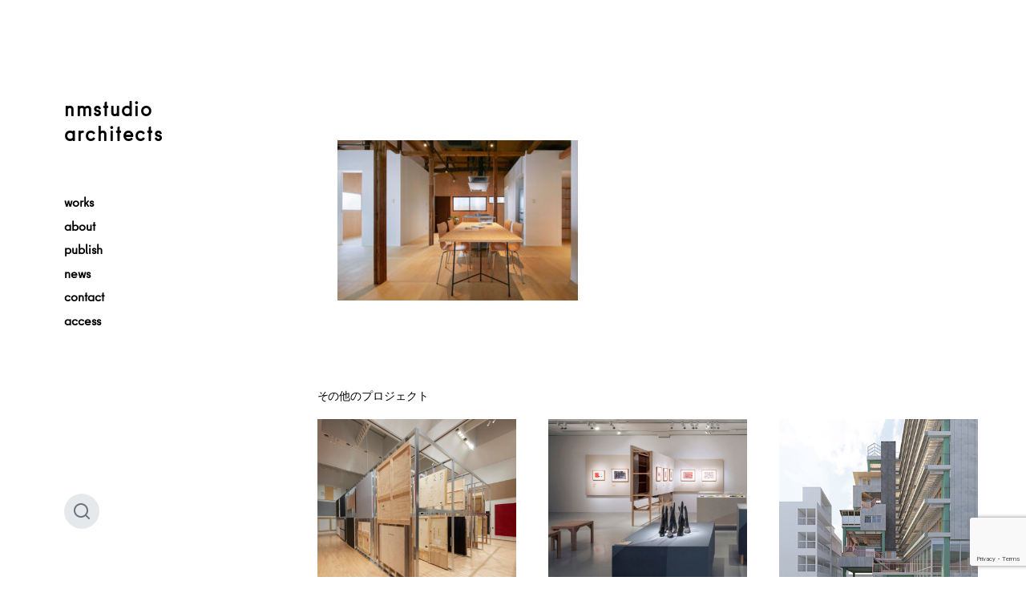

--- FILE ---
content_type: text/html; charset=utf-8
request_url: https://www.google.com/recaptcha/api2/anchor?ar=1&k=6Lfa-KIUAAAAACo6Hrw63ur4awr1dbOg9F7kOO2p&co=aHR0cHM6Ly9ubXMtYS5jb206NDQz&hl=en&v=N67nZn4AqZkNcbeMu4prBgzg&size=invisible&anchor-ms=20000&execute-ms=30000&cb=gvwfm64ck6zi
body_size: 48632
content:
<!DOCTYPE HTML><html dir="ltr" lang="en"><head><meta http-equiv="Content-Type" content="text/html; charset=UTF-8">
<meta http-equiv="X-UA-Compatible" content="IE=edge">
<title>reCAPTCHA</title>
<style type="text/css">
/* cyrillic-ext */
@font-face {
  font-family: 'Roboto';
  font-style: normal;
  font-weight: 400;
  font-stretch: 100%;
  src: url(//fonts.gstatic.com/s/roboto/v48/KFO7CnqEu92Fr1ME7kSn66aGLdTylUAMa3GUBHMdazTgWw.woff2) format('woff2');
  unicode-range: U+0460-052F, U+1C80-1C8A, U+20B4, U+2DE0-2DFF, U+A640-A69F, U+FE2E-FE2F;
}
/* cyrillic */
@font-face {
  font-family: 'Roboto';
  font-style: normal;
  font-weight: 400;
  font-stretch: 100%;
  src: url(//fonts.gstatic.com/s/roboto/v48/KFO7CnqEu92Fr1ME7kSn66aGLdTylUAMa3iUBHMdazTgWw.woff2) format('woff2');
  unicode-range: U+0301, U+0400-045F, U+0490-0491, U+04B0-04B1, U+2116;
}
/* greek-ext */
@font-face {
  font-family: 'Roboto';
  font-style: normal;
  font-weight: 400;
  font-stretch: 100%;
  src: url(//fonts.gstatic.com/s/roboto/v48/KFO7CnqEu92Fr1ME7kSn66aGLdTylUAMa3CUBHMdazTgWw.woff2) format('woff2');
  unicode-range: U+1F00-1FFF;
}
/* greek */
@font-face {
  font-family: 'Roboto';
  font-style: normal;
  font-weight: 400;
  font-stretch: 100%;
  src: url(//fonts.gstatic.com/s/roboto/v48/KFO7CnqEu92Fr1ME7kSn66aGLdTylUAMa3-UBHMdazTgWw.woff2) format('woff2');
  unicode-range: U+0370-0377, U+037A-037F, U+0384-038A, U+038C, U+038E-03A1, U+03A3-03FF;
}
/* math */
@font-face {
  font-family: 'Roboto';
  font-style: normal;
  font-weight: 400;
  font-stretch: 100%;
  src: url(//fonts.gstatic.com/s/roboto/v48/KFO7CnqEu92Fr1ME7kSn66aGLdTylUAMawCUBHMdazTgWw.woff2) format('woff2');
  unicode-range: U+0302-0303, U+0305, U+0307-0308, U+0310, U+0312, U+0315, U+031A, U+0326-0327, U+032C, U+032F-0330, U+0332-0333, U+0338, U+033A, U+0346, U+034D, U+0391-03A1, U+03A3-03A9, U+03B1-03C9, U+03D1, U+03D5-03D6, U+03F0-03F1, U+03F4-03F5, U+2016-2017, U+2034-2038, U+203C, U+2040, U+2043, U+2047, U+2050, U+2057, U+205F, U+2070-2071, U+2074-208E, U+2090-209C, U+20D0-20DC, U+20E1, U+20E5-20EF, U+2100-2112, U+2114-2115, U+2117-2121, U+2123-214F, U+2190, U+2192, U+2194-21AE, U+21B0-21E5, U+21F1-21F2, U+21F4-2211, U+2213-2214, U+2216-22FF, U+2308-230B, U+2310, U+2319, U+231C-2321, U+2336-237A, U+237C, U+2395, U+239B-23B7, U+23D0, U+23DC-23E1, U+2474-2475, U+25AF, U+25B3, U+25B7, U+25BD, U+25C1, U+25CA, U+25CC, U+25FB, U+266D-266F, U+27C0-27FF, U+2900-2AFF, U+2B0E-2B11, U+2B30-2B4C, U+2BFE, U+3030, U+FF5B, U+FF5D, U+1D400-1D7FF, U+1EE00-1EEFF;
}
/* symbols */
@font-face {
  font-family: 'Roboto';
  font-style: normal;
  font-weight: 400;
  font-stretch: 100%;
  src: url(//fonts.gstatic.com/s/roboto/v48/KFO7CnqEu92Fr1ME7kSn66aGLdTylUAMaxKUBHMdazTgWw.woff2) format('woff2');
  unicode-range: U+0001-000C, U+000E-001F, U+007F-009F, U+20DD-20E0, U+20E2-20E4, U+2150-218F, U+2190, U+2192, U+2194-2199, U+21AF, U+21E6-21F0, U+21F3, U+2218-2219, U+2299, U+22C4-22C6, U+2300-243F, U+2440-244A, U+2460-24FF, U+25A0-27BF, U+2800-28FF, U+2921-2922, U+2981, U+29BF, U+29EB, U+2B00-2BFF, U+4DC0-4DFF, U+FFF9-FFFB, U+10140-1018E, U+10190-1019C, U+101A0, U+101D0-101FD, U+102E0-102FB, U+10E60-10E7E, U+1D2C0-1D2D3, U+1D2E0-1D37F, U+1F000-1F0FF, U+1F100-1F1AD, U+1F1E6-1F1FF, U+1F30D-1F30F, U+1F315, U+1F31C, U+1F31E, U+1F320-1F32C, U+1F336, U+1F378, U+1F37D, U+1F382, U+1F393-1F39F, U+1F3A7-1F3A8, U+1F3AC-1F3AF, U+1F3C2, U+1F3C4-1F3C6, U+1F3CA-1F3CE, U+1F3D4-1F3E0, U+1F3ED, U+1F3F1-1F3F3, U+1F3F5-1F3F7, U+1F408, U+1F415, U+1F41F, U+1F426, U+1F43F, U+1F441-1F442, U+1F444, U+1F446-1F449, U+1F44C-1F44E, U+1F453, U+1F46A, U+1F47D, U+1F4A3, U+1F4B0, U+1F4B3, U+1F4B9, U+1F4BB, U+1F4BF, U+1F4C8-1F4CB, U+1F4D6, U+1F4DA, U+1F4DF, U+1F4E3-1F4E6, U+1F4EA-1F4ED, U+1F4F7, U+1F4F9-1F4FB, U+1F4FD-1F4FE, U+1F503, U+1F507-1F50B, U+1F50D, U+1F512-1F513, U+1F53E-1F54A, U+1F54F-1F5FA, U+1F610, U+1F650-1F67F, U+1F687, U+1F68D, U+1F691, U+1F694, U+1F698, U+1F6AD, U+1F6B2, U+1F6B9-1F6BA, U+1F6BC, U+1F6C6-1F6CF, U+1F6D3-1F6D7, U+1F6E0-1F6EA, U+1F6F0-1F6F3, U+1F6F7-1F6FC, U+1F700-1F7FF, U+1F800-1F80B, U+1F810-1F847, U+1F850-1F859, U+1F860-1F887, U+1F890-1F8AD, U+1F8B0-1F8BB, U+1F8C0-1F8C1, U+1F900-1F90B, U+1F93B, U+1F946, U+1F984, U+1F996, U+1F9E9, U+1FA00-1FA6F, U+1FA70-1FA7C, U+1FA80-1FA89, U+1FA8F-1FAC6, U+1FACE-1FADC, U+1FADF-1FAE9, U+1FAF0-1FAF8, U+1FB00-1FBFF;
}
/* vietnamese */
@font-face {
  font-family: 'Roboto';
  font-style: normal;
  font-weight: 400;
  font-stretch: 100%;
  src: url(//fonts.gstatic.com/s/roboto/v48/KFO7CnqEu92Fr1ME7kSn66aGLdTylUAMa3OUBHMdazTgWw.woff2) format('woff2');
  unicode-range: U+0102-0103, U+0110-0111, U+0128-0129, U+0168-0169, U+01A0-01A1, U+01AF-01B0, U+0300-0301, U+0303-0304, U+0308-0309, U+0323, U+0329, U+1EA0-1EF9, U+20AB;
}
/* latin-ext */
@font-face {
  font-family: 'Roboto';
  font-style: normal;
  font-weight: 400;
  font-stretch: 100%;
  src: url(//fonts.gstatic.com/s/roboto/v48/KFO7CnqEu92Fr1ME7kSn66aGLdTylUAMa3KUBHMdazTgWw.woff2) format('woff2');
  unicode-range: U+0100-02BA, U+02BD-02C5, U+02C7-02CC, U+02CE-02D7, U+02DD-02FF, U+0304, U+0308, U+0329, U+1D00-1DBF, U+1E00-1E9F, U+1EF2-1EFF, U+2020, U+20A0-20AB, U+20AD-20C0, U+2113, U+2C60-2C7F, U+A720-A7FF;
}
/* latin */
@font-face {
  font-family: 'Roboto';
  font-style: normal;
  font-weight: 400;
  font-stretch: 100%;
  src: url(//fonts.gstatic.com/s/roboto/v48/KFO7CnqEu92Fr1ME7kSn66aGLdTylUAMa3yUBHMdazQ.woff2) format('woff2');
  unicode-range: U+0000-00FF, U+0131, U+0152-0153, U+02BB-02BC, U+02C6, U+02DA, U+02DC, U+0304, U+0308, U+0329, U+2000-206F, U+20AC, U+2122, U+2191, U+2193, U+2212, U+2215, U+FEFF, U+FFFD;
}
/* cyrillic-ext */
@font-face {
  font-family: 'Roboto';
  font-style: normal;
  font-weight: 500;
  font-stretch: 100%;
  src: url(//fonts.gstatic.com/s/roboto/v48/KFO7CnqEu92Fr1ME7kSn66aGLdTylUAMa3GUBHMdazTgWw.woff2) format('woff2');
  unicode-range: U+0460-052F, U+1C80-1C8A, U+20B4, U+2DE0-2DFF, U+A640-A69F, U+FE2E-FE2F;
}
/* cyrillic */
@font-face {
  font-family: 'Roboto';
  font-style: normal;
  font-weight: 500;
  font-stretch: 100%;
  src: url(//fonts.gstatic.com/s/roboto/v48/KFO7CnqEu92Fr1ME7kSn66aGLdTylUAMa3iUBHMdazTgWw.woff2) format('woff2');
  unicode-range: U+0301, U+0400-045F, U+0490-0491, U+04B0-04B1, U+2116;
}
/* greek-ext */
@font-face {
  font-family: 'Roboto';
  font-style: normal;
  font-weight: 500;
  font-stretch: 100%;
  src: url(//fonts.gstatic.com/s/roboto/v48/KFO7CnqEu92Fr1ME7kSn66aGLdTylUAMa3CUBHMdazTgWw.woff2) format('woff2');
  unicode-range: U+1F00-1FFF;
}
/* greek */
@font-face {
  font-family: 'Roboto';
  font-style: normal;
  font-weight: 500;
  font-stretch: 100%;
  src: url(//fonts.gstatic.com/s/roboto/v48/KFO7CnqEu92Fr1ME7kSn66aGLdTylUAMa3-UBHMdazTgWw.woff2) format('woff2');
  unicode-range: U+0370-0377, U+037A-037F, U+0384-038A, U+038C, U+038E-03A1, U+03A3-03FF;
}
/* math */
@font-face {
  font-family: 'Roboto';
  font-style: normal;
  font-weight: 500;
  font-stretch: 100%;
  src: url(//fonts.gstatic.com/s/roboto/v48/KFO7CnqEu92Fr1ME7kSn66aGLdTylUAMawCUBHMdazTgWw.woff2) format('woff2');
  unicode-range: U+0302-0303, U+0305, U+0307-0308, U+0310, U+0312, U+0315, U+031A, U+0326-0327, U+032C, U+032F-0330, U+0332-0333, U+0338, U+033A, U+0346, U+034D, U+0391-03A1, U+03A3-03A9, U+03B1-03C9, U+03D1, U+03D5-03D6, U+03F0-03F1, U+03F4-03F5, U+2016-2017, U+2034-2038, U+203C, U+2040, U+2043, U+2047, U+2050, U+2057, U+205F, U+2070-2071, U+2074-208E, U+2090-209C, U+20D0-20DC, U+20E1, U+20E5-20EF, U+2100-2112, U+2114-2115, U+2117-2121, U+2123-214F, U+2190, U+2192, U+2194-21AE, U+21B0-21E5, U+21F1-21F2, U+21F4-2211, U+2213-2214, U+2216-22FF, U+2308-230B, U+2310, U+2319, U+231C-2321, U+2336-237A, U+237C, U+2395, U+239B-23B7, U+23D0, U+23DC-23E1, U+2474-2475, U+25AF, U+25B3, U+25B7, U+25BD, U+25C1, U+25CA, U+25CC, U+25FB, U+266D-266F, U+27C0-27FF, U+2900-2AFF, U+2B0E-2B11, U+2B30-2B4C, U+2BFE, U+3030, U+FF5B, U+FF5D, U+1D400-1D7FF, U+1EE00-1EEFF;
}
/* symbols */
@font-face {
  font-family: 'Roboto';
  font-style: normal;
  font-weight: 500;
  font-stretch: 100%;
  src: url(//fonts.gstatic.com/s/roboto/v48/KFO7CnqEu92Fr1ME7kSn66aGLdTylUAMaxKUBHMdazTgWw.woff2) format('woff2');
  unicode-range: U+0001-000C, U+000E-001F, U+007F-009F, U+20DD-20E0, U+20E2-20E4, U+2150-218F, U+2190, U+2192, U+2194-2199, U+21AF, U+21E6-21F0, U+21F3, U+2218-2219, U+2299, U+22C4-22C6, U+2300-243F, U+2440-244A, U+2460-24FF, U+25A0-27BF, U+2800-28FF, U+2921-2922, U+2981, U+29BF, U+29EB, U+2B00-2BFF, U+4DC0-4DFF, U+FFF9-FFFB, U+10140-1018E, U+10190-1019C, U+101A0, U+101D0-101FD, U+102E0-102FB, U+10E60-10E7E, U+1D2C0-1D2D3, U+1D2E0-1D37F, U+1F000-1F0FF, U+1F100-1F1AD, U+1F1E6-1F1FF, U+1F30D-1F30F, U+1F315, U+1F31C, U+1F31E, U+1F320-1F32C, U+1F336, U+1F378, U+1F37D, U+1F382, U+1F393-1F39F, U+1F3A7-1F3A8, U+1F3AC-1F3AF, U+1F3C2, U+1F3C4-1F3C6, U+1F3CA-1F3CE, U+1F3D4-1F3E0, U+1F3ED, U+1F3F1-1F3F3, U+1F3F5-1F3F7, U+1F408, U+1F415, U+1F41F, U+1F426, U+1F43F, U+1F441-1F442, U+1F444, U+1F446-1F449, U+1F44C-1F44E, U+1F453, U+1F46A, U+1F47D, U+1F4A3, U+1F4B0, U+1F4B3, U+1F4B9, U+1F4BB, U+1F4BF, U+1F4C8-1F4CB, U+1F4D6, U+1F4DA, U+1F4DF, U+1F4E3-1F4E6, U+1F4EA-1F4ED, U+1F4F7, U+1F4F9-1F4FB, U+1F4FD-1F4FE, U+1F503, U+1F507-1F50B, U+1F50D, U+1F512-1F513, U+1F53E-1F54A, U+1F54F-1F5FA, U+1F610, U+1F650-1F67F, U+1F687, U+1F68D, U+1F691, U+1F694, U+1F698, U+1F6AD, U+1F6B2, U+1F6B9-1F6BA, U+1F6BC, U+1F6C6-1F6CF, U+1F6D3-1F6D7, U+1F6E0-1F6EA, U+1F6F0-1F6F3, U+1F6F7-1F6FC, U+1F700-1F7FF, U+1F800-1F80B, U+1F810-1F847, U+1F850-1F859, U+1F860-1F887, U+1F890-1F8AD, U+1F8B0-1F8BB, U+1F8C0-1F8C1, U+1F900-1F90B, U+1F93B, U+1F946, U+1F984, U+1F996, U+1F9E9, U+1FA00-1FA6F, U+1FA70-1FA7C, U+1FA80-1FA89, U+1FA8F-1FAC6, U+1FACE-1FADC, U+1FADF-1FAE9, U+1FAF0-1FAF8, U+1FB00-1FBFF;
}
/* vietnamese */
@font-face {
  font-family: 'Roboto';
  font-style: normal;
  font-weight: 500;
  font-stretch: 100%;
  src: url(//fonts.gstatic.com/s/roboto/v48/KFO7CnqEu92Fr1ME7kSn66aGLdTylUAMa3OUBHMdazTgWw.woff2) format('woff2');
  unicode-range: U+0102-0103, U+0110-0111, U+0128-0129, U+0168-0169, U+01A0-01A1, U+01AF-01B0, U+0300-0301, U+0303-0304, U+0308-0309, U+0323, U+0329, U+1EA0-1EF9, U+20AB;
}
/* latin-ext */
@font-face {
  font-family: 'Roboto';
  font-style: normal;
  font-weight: 500;
  font-stretch: 100%;
  src: url(//fonts.gstatic.com/s/roboto/v48/KFO7CnqEu92Fr1ME7kSn66aGLdTylUAMa3KUBHMdazTgWw.woff2) format('woff2');
  unicode-range: U+0100-02BA, U+02BD-02C5, U+02C7-02CC, U+02CE-02D7, U+02DD-02FF, U+0304, U+0308, U+0329, U+1D00-1DBF, U+1E00-1E9F, U+1EF2-1EFF, U+2020, U+20A0-20AB, U+20AD-20C0, U+2113, U+2C60-2C7F, U+A720-A7FF;
}
/* latin */
@font-face {
  font-family: 'Roboto';
  font-style: normal;
  font-weight: 500;
  font-stretch: 100%;
  src: url(//fonts.gstatic.com/s/roboto/v48/KFO7CnqEu92Fr1ME7kSn66aGLdTylUAMa3yUBHMdazQ.woff2) format('woff2');
  unicode-range: U+0000-00FF, U+0131, U+0152-0153, U+02BB-02BC, U+02C6, U+02DA, U+02DC, U+0304, U+0308, U+0329, U+2000-206F, U+20AC, U+2122, U+2191, U+2193, U+2212, U+2215, U+FEFF, U+FFFD;
}
/* cyrillic-ext */
@font-face {
  font-family: 'Roboto';
  font-style: normal;
  font-weight: 900;
  font-stretch: 100%;
  src: url(//fonts.gstatic.com/s/roboto/v48/KFO7CnqEu92Fr1ME7kSn66aGLdTylUAMa3GUBHMdazTgWw.woff2) format('woff2');
  unicode-range: U+0460-052F, U+1C80-1C8A, U+20B4, U+2DE0-2DFF, U+A640-A69F, U+FE2E-FE2F;
}
/* cyrillic */
@font-face {
  font-family: 'Roboto';
  font-style: normal;
  font-weight: 900;
  font-stretch: 100%;
  src: url(//fonts.gstatic.com/s/roboto/v48/KFO7CnqEu92Fr1ME7kSn66aGLdTylUAMa3iUBHMdazTgWw.woff2) format('woff2');
  unicode-range: U+0301, U+0400-045F, U+0490-0491, U+04B0-04B1, U+2116;
}
/* greek-ext */
@font-face {
  font-family: 'Roboto';
  font-style: normal;
  font-weight: 900;
  font-stretch: 100%;
  src: url(//fonts.gstatic.com/s/roboto/v48/KFO7CnqEu92Fr1ME7kSn66aGLdTylUAMa3CUBHMdazTgWw.woff2) format('woff2');
  unicode-range: U+1F00-1FFF;
}
/* greek */
@font-face {
  font-family: 'Roboto';
  font-style: normal;
  font-weight: 900;
  font-stretch: 100%;
  src: url(//fonts.gstatic.com/s/roboto/v48/KFO7CnqEu92Fr1ME7kSn66aGLdTylUAMa3-UBHMdazTgWw.woff2) format('woff2');
  unicode-range: U+0370-0377, U+037A-037F, U+0384-038A, U+038C, U+038E-03A1, U+03A3-03FF;
}
/* math */
@font-face {
  font-family: 'Roboto';
  font-style: normal;
  font-weight: 900;
  font-stretch: 100%;
  src: url(//fonts.gstatic.com/s/roboto/v48/KFO7CnqEu92Fr1ME7kSn66aGLdTylUAMawCUBHMdazTgWw.woff2) format('woff2');
  unicode-range: U+0302-0303, U+0305, U+0307-0308, U+0310, U+0312, U+0315, U+031A, U+0326-0327, U+032C, U+032F-0330, U+0332-0333, U+0338, U+033A, U+0346, U+034D, U+0391-03A1, U+03A3-03A9, U+03B1-03C9, U+03D1, U+03D5-03D6, U+03F0-03F1, U+03F4-03F5, U+2016-2017, U+2034-2038, U+203C, U+2040, U+2043, U+2047, U+2050, U+2057, U+205F, U+2070-2071, U+2074-208E, U+2090-209C, U+20D0-20DC, U+20E1, U+20E5-20EF, U+2100-2112, U+2114-2115, U+2117-2121, U+2123-214F, U+2190, U+2192, U+2194-21AE, U+21B0-21E5, U+21F1-21F2, U+21F4-2211, U+2213-2214, U+2216-22FF, U+2308-230B, U+2310, U+2319, U+231C-2321, U+2336-237A, U+237C, U+2395, U+239B-23B7, U+23D0, U+23DC-23E1, U+2474-2475, U+25AF, U+25B3, U+25B7, U+25BD, U+25C1, U+25CA, U+25CC, U+25FB, U+266D-266F, U+27C0-27FF, U+2900-2AFF, U+2B0E-2B11, U+2B30-2B4C, U+2BFE, U+3030, U+FF5B, U+FF5D, U+1D400-1D7FF, U+1EE00-1EEFF;
}
/* symbols */
@font-face {
  font-family: 'Roboto';
  font-style: normal;
  font-weight: 900;
  font-stretch: 100%;
  src: url(//fonts.gstatic.com/s/roboto/v48/KFO7CnqEu92Fr1ME7kSn66aGLdTylUAMaxKUBHMdazTgWw.woff2) format('woff2');
  unicode-range: U+0001-000C, U+000E-001F, U+007F-009F, U+20DD-20E0, U+20E2-20E4, U+2150-218F, U+2190, U+2192, U+2194-2199, U+21AF, U+21E6-21F0, U+21F3, U+2218-2219, U+2299, U+22C4-22C6, U+2300-243F, U+2440-244A, U+2460-24FF, U+25A0-27BF, U+2800-28FF, U+2921-2922, U+2981, U+29BF, U+29EB, U+2B00-2BFF, U+4DC0-4DFF, U+FFF9-FFFB, U+10140-1018E, U+10190-1019C, U+101A0, U+101D0-101FD, U+102E0-102FB, U+10E60-10E7E, U+1D2C0-1D2D3, U+1D2E0-1D37F, U+1F000-1F0FF, U+1F100-1F1AD, U+1F1E6-1F1FF, U+1F30D-1F30F, U+1F315, U+1F31C, U+1F31E, U+1F320-1F32C, U+1F336, U+1F378, U+1F37D, U+1F382, U+1F393-1F39F, U+1F3A7-1F3A8, U+1F3AC-1F3AF, U+1F3C2, U+1F3C4-1F3C6, U+1F3CA-1F3CE, U+1F3D4-1F3E0, U+1F3ED, U+1F3F1-1F3F3, U+1F3F5-1F3F7, U+1F408, U+1F415, U+1F41F, U+1F426, U+1F43F, U+1F441-1F442, U+1F444, U+1F446-1F449, U+1F44C-1F44E, U+1F453, U+1F46A, U+1F47D, U+1F4A3, U+1F4B0, U+1F4B3, U+1F4B9, U+1F4BB, U+1F4BF, U+1F4C8-1F4CB, U+1F4D6, U+1F4DA, U+1F4DF, U+1F4E3-1F4E6, U+1F4EA-1F4ED, U+1F4F7, U+1F4F9-1F4FB, U+1F4FD-1F4FE, U+1F503, U+1F507-1F50B, U+1F50D, U+1F512-1F513, U+1F53E-1F54A, U+1F54F-1F5FA, U+1F610, U+1F650-1F67F, U+1F687, U+1F68D, U+1F691, U+1F694, U+1F698, U+1F6AD, U+1F6B2, U+1F6B9-1F6BA, U+1F6BC, U+1F6C6-1F6CF, U+1F6D3-1F6D7, U+1F6E0-1F6EA, U+1F6F0-1F6F3, U+1F6F7-1F6FC, U+1F700-1F7FF, U+1F800-1F80B, U+1F810-1F847, U+1F850-1F859, U+1F860-1F887, U+1F890-1F8AD, U+1F8B0-1F8BB, U+1F8C0-1F8C1, U+1F900-1F90B, U+1F93B, U+1F946, U+1F984, U+1F996, U+1F9E9, U+1FA00-1FA6F, U+1FA70-1FA7C, U+1FA80-1FA89, U+1FA8F-1FAC6, U+1FACE-1FADC, U+1FADF-1FAE9, U+1FAF0-1FAF8, U+1FB00-1FBFF;
}
/* vietnamese */
@font-face {
  font-family: 'Roboto';
  font-style: normal;
  font-weight: 900;
  font-stretch: 100%;
  src: url(//fonts.gstatic.com/s/roboto/v48/KFO7CnqEu92Fr1ME7kSn66aGLdTylUAMa3OUBHMdazTgWw.woff2) format('woff2');
  unicode-range: U+0102-0103, U+0110-0111, U+0128-0129, U+0168-0169, U+01A0-01A1, U+01AF-01B0, U+0300-0301, U+0303-0304, U+0308-0309, U+0323, U+0329, U+1EA0-1EF9, U+20AB;
}
/* latin-ext */
@font-face {
  font-family: 'Roboto';
  font-style: normal;
  font-weight: 900;
  font-stretch: 100%;
  src: url(//fonts.gstatic.com/s/roboto/v48/KFO7CnqEu92Fr1ME7kSn66aGLdTylUAMa3KUBHMdazTgWw.woff2) format('woff2');
  unicode-range: U+0100-02BA, U+02BD-02C5, U+02C7-02CC, U+02CE-02D7, U+02DD-02FF, U+0304, U+0308, U+0329, U+1D00-1DBF, U+1E00-1E9F, U+1EF2-1EFF, U+2020, U+20A0-20AB, U+20AD-20C0, U+2113, U+2C60-2C7F, U+A720-A7FF;
}
/* latin */
@font-face {
  font-family: 'Roboto';
  font-style: normal;
  font-weight: 900;
  font-stretch: 100%;
  src: url(//fonts.gstatic.com/s/roboto/v48/KFO7CnqEu92Fr1ME7kSn66aGLdTylUAMa3yUBHMdazQ.woff2) format('woff2');
  unicode-range: U+0000-00FF, U+0131, U+0152-0153, U+02BB-02BC, U+02C6, U+02DA, U+02DC, U+0304, U+0308, U+0329, U+2000-206F, U+20AC, U+2122, U+2191, U+2193, U+2212, U+2215, U+FEFF, U+FFFD;
}

</style>
<link rel="stylesheet" type="text/css" href="https://www.gstatic.com/recaptcha/releases/N67nZn4AqZkNcbeMu4prBgzg/styles__ltr.css">
<script nonce="9FdIRd5bN3AcDTpVl8jLgw" type="text/javascript">window['__recaptcha_api'] = 'https://www.google.com/recaptcha/api2/';</script>
<script type="text/javascript" src="https://www.gstatic.com/recaptcha/releases/N67nZn4AqZkNcbeMu4prBgzg/recaptcha__en.js" nonce="9FdIRd5bN3AcDTpVl8jLgw">
      
    </script></head>
<body><div id="rc-anchor-alert" class="rc-anchor-alert"></div>
<input type="hidden" id="recaptcha-token" value="[base64]">
<script type="text/javascript" nonce="9FdIRd5bN3AcDTpVl8jLgw">
      recaptcha.anchor.Main.init("[\x22ainput\x22,[\x22bgdata\x22,\x22\x22,\[base64]/[base64]/[base64]/[base64]/[base64]/UltsKytdPUU6KEU8MjA0OD9SW2wrK109RT4+NnwxOTI6KChFJjY0NTEyKT09NTUyOTYmJk0rMTxjLmxlbmd0aCYmKGMuY2hhckNvZGVBdChNKzEpJjY0NTEyKT09NTYzMjA/[base64]/[base64]/[base64]/[base64]/[base64]/[base64]/[base64]\x22,\[base64]\\u003d\x22,\x22IU3ChMKSOhJCLBjCg2LDkMKOw4rCvMOow6/CicOwZMKlwpHDphTDjCTDm2IUwrrDscKtc8KrEcKePVMdwrMIwpA6eADDggl4w4vCsDfCl2ZcwobDjRDDnUZUw5vDmGUOw5I7w67DrBjCiCQ/w6XCsnpjIXBtcWXDiCErH8OOTFXCrcOKW8OcwqJ+DcK9wrrCjsOAw6TCoD/CnngEFiIaJmc/w6jDrTtbWD/CkWhUwp7CqMOiw6ZTKcO/[base64]/DmsKgwr/DmyLDkkvCi8Ocwr9KCDTCqmM9woxaw79Aw5tcJMOcDx1aw4XCuMKQw63CghjCkgjCm03ClW7CijBhV8OsKUdCBMK4wr7DgScrw7PCqjbDq8KXJsKZFUXDmcKJw4jCpyvDgzI+w5zCsDkRQ3l3wr9YN8OzBsK3w6PCpn7CjWfCn8KNWMK3FRpedhwWw6/[base64]/w6YMwpx4wr9uawLDoMKRLjcoMzHCqMKXHsOmwrDDgMO/cMKmw4IUEsK+wqwewr3CscK4cnNfwq0Nw6VmwrEvw4/DpsKQdcKCwpByQx7CpGM+w7QLfSIUwq0jw7fDgMO5wrbDr8Kkw7wHwrtdDFHDgMKcwpfDuEDCisOjYsKuw4/ChcKnW8KtCsOkcjrDocK/dl7Dh8KhGMOhdmvCpMOQd8OMw6hFQcKNw4fCg217wokQfjsgwo7DsG3DqsO9wq3DiMKCKx9/w4nDlsObwpnCkXvCpCFWwqVtRcOZfMOMwofCocKUwqTChmvCgMO+f8KdJ8KWwq7Dok9aYX1fRcKGeMK8HcKhwp/CgsONw4E4w6Bww6PCrRkfwpvChUXDlXXCu1DCpmoCw63DnsKCGcKawplhZDM7wpXCssOqM13CllRVwoMhw4NhPMKnalIgbsK0Km/DsSBlwr4+wp3DuMO5VMKxJsO0wptnw6vCoMKCS8K2XMKdd8K5Okg0woLCr8K8ARvCsUrDssKZV31bLx8yOCzCvcOVOcODw7N6PcOow6tuIlbDpwvCvHbCrFDCkMK9fj/DhsOKJ8KRw68cTcKEMRDDqMKXOi5pHsKtDRhYw7w5c8K2RwfDrMOvwqTCghVAY8KSGQYlwogIw5nCssO0MsK7UMKIw65xwqnDjsKmw7vDoGU1KcOOwoh8wqDDkl0iw6vDhD/[base64]/CkMO1HsKAFsKwBsKMdAfCjTtlwr/CnWYGA0EVECDCkHjChgbDssKJYGMxwrJIwrUAw5/DssOlJ1oSw6nDuMKawrzDpMOIwpHCl8OiIkfCgR5NOMKXworCsXQTwpUETlrCqSFbw7/[base64]/BMKbIsONw7wIwoJdw7RewpBawoXDhMOnw7/DuGFEa8KaCcKDw69gwqLCqMKaw5IzZw90w4rDnWxyKQXChEgkHsKqw7QXwqnCqyxkwonDrCPDv8OCwrTDisOtw6vCksKewqZofsKJDy/CjMOMM8KKV8KpwpQ8w6PDmlsLwq7DolV+w63Dm1tEUjbDtHLCq8KiwoLDpcOZw4poKgNow7/CrMOsbMK9w4hkwpLClMOVw5XDmMKBFsOiw47CukkHw5cuYyEUw4wXc8OPcTZ3w70dwp7CnE4Xw4HCrcK3MhQmdCXDmAfChsO7w6/CvcKVw6BVP0Bkwp7Dng7CpcKwdU5QwrrCgMKUw5MRFVo+w5/[base64]/CvcODwp7DncKvw6XCoiPDosK3w6RrHQ82woQJw4sdbyHCkcOAw5MIw6YlFwrDsMO4PMKlUnQfwoJtNHXCpsKLwq7DmsOhaSjChljCh8OaQsKrGcKsw4LCnsKbI3hswrDDu8KTLMKnDBfDkHvCpMOaw5sOOXTDtgfCtsOQw5nDnlADT8OGw4QOw4kLwosBSj5WLj40w4/DuDszFcKVwoJowqlNwpLCsMKlw4fCin5pw482wps9MVN1wr5HwqwYwrrDsAgRw77Dt8O3w7p+KMOuXsO2wqwtwprCkQXDjcOWw7nDh8KGwrQJecOYw40rS8OwwpTDtMKhwpx7TMKzw7NPwrnCkw/[base64]/DhMOeVsKWXGTDuTvCq8K6NsOeA8Kww4Qyw5PCmj8CVMKdw4sxwoYxwrhfw6APw7IVwpHDi8KTdU7DimtGQwPCjnHDgUEHUwhZwpQPw63Cj8Oqwq4XCcK6aVgjDsOMEcOtTMKGwoM/[base64]/LhdkwofDhgdnJ2fCu8KqKsO4PcKpwqJXWcKjfsKdwr0MJFFxQxJ/wprDnGTCu2ZfCsO+cVzDjMK3IgrCiMKQNcOiw6dmA2fCrhVwehbCmm5MwqlNwpjDrUJSw4s8CsKoV1wQB8OIw5Qjwpl+d0BiKMOywog1YMO3UsKKYsO6RBPCv8Knw4lDw6nDtsOxw63DqsKaaDnDncKRAsOvNsKdLVfDlD/DnMOJw4DDt8Ofwpp5wqzDkMOYw6LCsMOPQXl0OcOswplUw5TCgXkme2bDtm4GbsO6w5zCssKFwo8SVsOCZcOsSMKnwrvDvR5TcsOFw4PDknHDpcOheCAgwpvDpzo/[base64]/CoRbCpMO6NADDiBHDi8K9wqxewqUqWSLCvsKzEjhYSBlDLT3DhnNPw6nDicOqAMOaSsKyHygww4MYwo7DpsKPwrhZEcOEwpdcdcOzwo8aw5Q+Kz8/w4vCncOiwqzCisKrfsO/w5E+wonDp8O2wrxhwpoowqvDq1ILchnDksK6XMKlw5hhT8OTT8KtTRLDh8KuHXk5w4HCsMKGZMK/[base64]/[base64]/DjsKEQWHDvcKLMyLDgmE0wqgISsK0U2Nqw4MLwrQqwrDDgzHCpi1Ww4PDocK+w7JrX8KCwr3DmsKawqTDl3jCtWN9UwrCg8OIfQAQwplrwpYYw5HDhw0ZHsK4TWY9a0fCqsKpwojDrXdgw4wsBWoJLBZnw5N9IhICwqt0w5wIJAQewp/CgcK7w7zCoMOEwq5rPcKzwr7CnsKFbUDDknzCrsOyN8OyacOzw7bDg8KMSCF+MVrCu3Z9GcOsT8OBND8GelM8woxPwqTCj8KHQzYHEMKHwo/Do8OFNMOawprDg8KROkfDiEFiw7ELD2Bqw61Yw4fDjMKFJMKTSSABUcK8wpIyaXd2Xn7DrcO8w5c2w6DDjR3ChSk5cz1UwpxBwrLDisOQwpsXwrHCqUnCpcObK8K4w5bDjsOJAwzDvR/[base64]/DtcO+w6wKwp4IWjdaw4HDuMKyw4/DtMO2woPDssOUw7Ahwo5OYsKrdMOTwq7Cl8KHw4jCicK5wpErwqPDsyV7Ol8jaMK1w4low6LDr3rDoCfCuMOvwrrDqUnCrMOhwoQLw7fDvG3Ctw5Kw4EOLcKLbcOGeWvDtMO9wrEwCcOWc0gAMcK5wrJqwojDimTDisK/[base64]/eMOdc2UHfyTClnDDmMKqFH43w63DuUlCwpdOAwDDgwhBwpHDhiDCv1E/Zx1hw7zComFHQcO1w6AIwr/Djxgow5LCryV2VcOtXMKoF8OvE8OWaF3DpBZ8w4jCvxTCmSl3Z8KBw5svwrzDr8OMRMO8VVTDicOGVsOAUcK/w6TDgMKVEQpVecORwpDDoE7Cr15RwochcsOhwqbCiMOTA1APecOdw5bDs3MTfMOxw6TCoX3Dm8Okw41PV3tdwqTDmHHCs8KQw7kCwpHDncKSw43DjGB+Xm/CkMK7csKdw5zCgsKLwqYsw7bCl8OtKS/DkcK9cCfCucKXeAXCqhzCpcO6XzTCrRfDuMKTw49VI8OzTMKtMMK0JTTCp8OWVcOOCcO0YcKfwovDj8KFckx/w6PCv8OqB27CgsOGGsK4CcKrwrEgwq99a8Kqw6fDuMOuRsObQyvCuGXCmMO0w7Eqwo1Ew7Fbw47CsRrDn0XCjR/[base64]/w6bCvcKUQcOTWsKNw5XDt8Oiwq3CicOuPgdXwqJuwo4FKsO0HsOseMOyw78bFsOsHxTCqV/DpsKKwokmawXCqiDDo8K3SsOkb8KnG8OEw6EAC8K9aG0hGgrCt1TCh8KkwrQjT0TCnWVPagxcfykuAMOmwpXCkcO2YcOoU0EsEUTCiMO+a8O/CsKFwrkYecOpwqd4OMKnwpopKwoBK0UgX0oBY8O/HVTCgUHCiC0+w45fwoPCqMKoE2oRw5pbecKTwpfCisKUw5PCpsOAw7vDucKuBcK3wolpwp7CpGTDmcKYYcO4AMO/XCLCgUlTw5Uod8Omwq/[base64]/CgQliAkIZLsO9UsKvZFDDqMOpB0ISUzHDrkHDvsK3w4oAwo/Dq8KXwp4pw509w4DCvwPDnMKCYB7ColnCsHUyw43DjcKCw4NPRMOnw6TCh0cgw5fDqMKRwqclw7bChktpOsOnRwbDt8OVMsOww787w7QgH2LDksKeCBXClkxRwoUbS8O0wofDvTzCjMK2wpFiw5nDvwBrwo56w7fDhwnDkW/DkcKuw6TDuX/DqsKnwoHCgsONwoYQw4rDqw9JWk1Vw7h5d8K7PMK2PMOWw6BkUS7Cvm7DuBDDlcKlLU/[base64]/EF7ChVB4KSvDtsKHCg8nw6JHw6QALwtqLMOLwp/CjnbCssKjSzXCp8O1CHYdwpVQwrYwXsKpXsOgwrcGwqXCuMOjw4BcwrlLwqgzKiLDt3rCjsKEIEVVwqHDsxfCoMK/w48ZasKXwpfCr3sqJ8KqflTDtcOXV8Oewqd4w5spwpwvwpxUYsOZYwUEwoxpw4LCscKdFHYqw5rDo0MwOcKUwoTCpsOcw64WYXHCqsOyUcOePyDDkibDv1jCtsK4HzPCnQjDt2PCp8Klw5XCvR4mHEdjeCQ/J8KhQMKtw7LClknDon0Vw77Cn1B8HVPCggzDqMKEw7XDh1Ikb8K8wrMPw4ZrwpTDoMKGwqgmS8OxfXU0wp0/w4TCjMKqXDUiOz0Gw4VFwqVbwojCn0rClMKQwpM2OcKQwpDCtn7CkxvDr8OUQBjDvRhkABLCgsKcWzAXZwfDncOaVhlVeMO9w7kVQsOFw7PCrRHDlVZNw558OWd7w4YBQkvDp3rDvg7CpMOXw6bCsi0oKX7ClWM5w6bCu8KHb0paHkLDjDoQTMKawr/CqWTChirCocOzw6nDuRvDkGnCgsOswprDp8KLFsOkwrVHcm0mdkfCsHLCgmZTw6HDrMOvSyI9A8KEw5XCtl/[base64]/CgQjCgMOBIsOsSMKYwqbDrB/CmcOOJ8ONUi53wrfCoHbCiMKGwozDtMK7ZsO1wqPDqXRENMOMwprDvMOFXMKOw5rCpsOLB8Ktwqh7w6BhczUXAMO0GcKowqtIwqw/wrhOXmtSYlLCmQbDv8KPw5cCw4NUw53Cu0UDf1fCoVxyHcOmLARiVsKAZsKBwr/CqMK2w57Di0p3FcOPwrbCssOlZyXDuiAuw5jCpMONQsKnfFUxwozCpXwafHcBw5QVw4YiLMOFUMKCACXCj8Kbbn3ClsOMCCnCgcOpCyVIRBoMfsKuwp0CCEdGwol/LwfCpFQJBiVadV0xf3zDi8O4wr7DgMOFScO/Ik/DqTvDisKHfMK/w5nDihQCIjQew4XCgcOgfHHDpcKZwq1kcsOGw5IxwobCpwjCoMO+Sj9LOQYOXsKJblEgw7DCiwjDhnbDk2jCj8K+w6fDqnVKcUQCwqzDrlNowphVw4MIXMOSXh/Cl8KxWcOAw7F2McO5w6vCosKRR3vCtsODwoVNw5rCmcOkCihyF8KYwqXDvsK7w7AaI0wjPjJpwo/CkMKKwr/[base64]/w4pcwqvCksOxfVoWdcK/[base64]/CvsKaSQ1gwphIBcOIacKhwq83csO6wpUuw4xeN0ozw4gZw5plfsO6I33CqA7Cjy0Yw4fDicKHwpXCo8Kmw4/DsTrClGfCncKhW8KRw5nCusKNAMO6w47CpgtdwoVKP8KSw69Rw6lIwqvCq8KkA8KtwrJyw4ooRSrDpsOowpvDkARawpDDmsKjH8OYwpMNwrbDlG/DqsOww5/CoMKCdR3DkXjDlcO0w7l+worDrcK9w7Fow5xrB3PDlRrClF3Ck8KOMsOxw701ExXDqcObwrxIIAzDvcK3w5zDngLCt8Kdw4DChsOzZmBTdMKxECjCncOew7gVOMOtwogXwrQcw7rDqcKdGm7CusK9VS4fa8Ocw617QmtqVXPDlUDCmV5VwpNMwqd2JVkqBMOvw5cmJy/Cgy3Dsmwew61QQi/[base64]/DjQtMFsKxwrDCusK4wr3CrsOAExvDrUDDksOtFcK2w4RqcmMIRDfDgGhUwp/DlH5+XcOhwrDCosOPFAs3wrZiwq/DnSLCoksmwpQxZsOrIA1RwpTDkFLCvSBfY0rCtj5Kf8KDHMOZwrDDm2xWwol2QMO4w7DDgMOgWMKRw5bChcK/wqpUwqI7WcKVw7zDvsKKO11hQMO/ccOdBMOzwr5wbXddwo4Rw5Y2QygpGRHDnlVMNMKDUVEJS0I8w5hOJcKNw4bCssOOLCkNw5JKBsO5G8OZw64fQ3fCpUFvV8KOfBXDlcOcBcONwpQFKsKrw5jDnx0ew7Elw4Vid8K9PyXCrMO/M8O5wpLDiMOIwpcaRlDCn1fDuCoqwpILwqLChcK/fnLDs8O2E33DkMODGMKHWSTCsjFlw5ZowrrCiRYVPcKLGyIowpgjasKjwpPDl1vCvUPDsSvCucOMwo/[base64]/NsOzZTY9NEUWTcKuaMO7wqQXw7hiwq8NeMOyGsKlFcOIT2rCiC9Jw4h9w4nCkMK+VQhrXMKjwrIYLl/DpF7CmCPCsRxNKzLCkCItEcKeB8KxX3/CmMKgwqnCvh/DvsOww5RGc3BzwppqwrrCh0ZOw4TDtAcUcxDCtMKcIBAdw4VXwpsCw4jCpjZDw7PDoMK/KlETESYFw7MOwrnCohU3T8KrWQJtw7LDo8ODXsOWCmHCrsO9PcK/wr/DgMO/[base64]/wodOXxDDhDseJMKYCsO7TsKMwpoow5AAwr/Dhnl6YEPDv0Uzw7BrSQQKKMKNw4rDpCowO33DunHDusOyYMOuw77Dk8OSdBITTC94eTjDikvClwbDgyU3wox/wpdew6xGchVuOcKbVjJCw4Z7SBbCt8KhKXjCjMOTFcK9csOvw4/CisKGw7pnw7p3wqFpKMOKLMOmw4HDgMOFw6EbPcO+wq9rw7/Ci8KzN8Ksw6YRwrM6RS5OHBRUwpvCicOsCsK8w70Nw7zDicKxFMOVw43ClRDCsRLDlBsSwrQuPcOJwq3Cp8KOw4PDsAfDuTwRDsKpYBN5w4rDr8OvM8OowptSwqdHw5LDnzzCvsKEGsOJVl5swolBw5lXQnEewoFaw7vCnQE/w5NHZMOXwp3Dl8Oawp9qY8ODEQ1OwokxcsO4w7bDpA3DnlglCidJw6AkwrfDh8O/w4/DrcKww4zDkcKVY8Ogwr3DunwcGcK6d8KTwoEvw4bDnsOAU3zDi8OSBS3CmsK4VsOIKRpHwqfCphjDslvDv8KFw7DDmMKRNGBjAsKyw6dqa2dWwqPDkRA/bMKow4HCmsOoMVHDqyh7eEDCml/[base64]/DjALCjCnCqFlmwo3CvcKMCzHCtSFkODPCmMOnUMO0B3bDuSTDtMKtdcKVNcKEw7/Di10Qw6zDpsOpECwJw7vDvBbCp1ppwq0NwobDu3NWEyDCog7CsCkYE2LDsiHDggjCtgTDvCk5GiBjAFzCkyNbCXgaw7NOU8OrcXs+GGTDnUFhwr1uGcOccMOgQ1BbccKEwrTCsnxiVMOOScOzQcOyw6Afw4lQw7PCjlo4woAhwq/DlznCrsOuKXvCjSU5w5zCuMOxw4JDw7hVw5dlNsKCwqxew47Dq1LDj04bfhtRwprCoMKhasOaQsOVVMOww6TCr1XCsH3DncKhdHZTR3PDhBJQHMOyWBUKFMOaJMOob2M/MjMyX8KHw7AHw7tWw67CnsKCLsOvw4Quw4jCuRZjwqAfDMKMw784OEQvw6JRQcO+w7QAHsKnwqvCrMO4wrkOw7w5wpV2d142DsOhwqVhFcKswqXDgcK9wqtHIMO5FEgFwqhgScOmw7rCsXIJwr/[base64]/[base64]/DvsKmasO7w4/DqALDi8KbFcKBwqgWbsORw5NnwpNLVcOjZsOhY0rCikjDinHCvcKUN8OSwodUUMK0w7M4Y8OrM8OfZQ7DisOOI3rCmTPDgcKeWCTCuhpvwqcmw5XCn8KCJw/CoMKaw79GwqXClCjDrxDCucKIHQ4jc8KxQ8Kgwo3DmcOSRMOUcGtiAg9Pwp/CozLDnsO+wpXCncKicsK5UFfCkxF8w6HCnsOFwqTDqMKWNwzCmUdqwpjCscKhw4N2ZzHCpywvwrFBwrjDsz9YPsOdYD7DtsKZwp5MdQ4sVsKqwpYtw7fCpsOQwqUTwp/DhG4Xw5FlEMOfBcOywrNkwrfDmcKlwrzCkjVZASzCu3UoO8KRw5fDgUt+IcOcPMOvwobCmXgFFy/Cl8OmCSjCnGMvI8KTwpbDtsOFVlHCv17CnsKlP8OFAm7DpMOOMcODwpDDuxtVw6zCpMOHasOTRMOKwqDCthNfXj3DrgLCqUxMw6QAw4zCg8KrBsKEZsKcwoYVI29uwp/[base64]/JnETVMOMw58jKMOlw5zCk8Kfw48UEjZFwp/DuwfCrsKWcEdoIWHCuCjDowQiMF5lwqDDsnNRI8KUQsKweQDCq8OswqnDuhPDsMKZCnLCgMO/woZGwqkAQwpSUi/Di8O0DsOXTmZSM8OEw6RSw47DuyzDmQQ+wpHCocKPNsOIDHPDvy9qw7htwrzDnsK8CErCultUCsOFwrfDq8ObW8O4w4jCmVPDsTAoSsOadR4uRMKyS8OnwpZBw4pwwpvCtsO9wqHCqm4Vwp/CvmxRF8O/wo4mUMKHL0g+HMO1w5/DlMOxw4DCt2PCmMKNwonDvwHDlFLDrATDlsK1JGvDpjLClgfDjRxjwpZXwo9swo3CjDwdwoTCsEtWw7nDkQ7CiUXCsAfDu8KRw4JowrvDp8ONB0/CkErDtUR3SH3Cu8OXwojCjcKjEsOYw5tkw4XDnxB0w5nCvlUAesKQw6bCtsKoMMKawp0swqTDu8O9SsK5wrHCoHXCu8O1ODxuEhc3w67DthXCkMKWwpl0w5/CpMKmwqHCs8K2w4t2FxpjwoIRwqNyBgJQQcKuNWfCnQ1MX8OuwqAJw4Z+wqnCmgTCnsKSP2/Dn8KiwphIwrQwRMOYw7zCuyh3JsOPwqpFQSTCsiYswpzDoWLCk8OYH8KJLMKsIcOsw5A7wqvCvcOmC8OQwq/ClsKUXHtnw4U/wrvDo8KCQMKzwrY6w4bDucKBwpMad2fClcKiWcO6O8OwSl8Aw6MxZi4wwp7DvcO4wr08acK3XcObK8KowrbDpnTCkScjw5zDtsOXwozDmg3Cu0MOw6MpX0TCiS93SMObw7NBw6bDmcKyUQkHDcOnCsOtwozDhcK/w4/DssO1JybDhcOESsKVw4nDuxHCp8KnHktJw50/wrLDpsK5w5whEsOtWUfCl8KLw7TCgwbDp8OQLsKSw7MbMEYcVAorLBYdw6XDkMKcRglKw4XClm0ZwoJKFcKpw4rCqsKQw43Cn0cFXC8Oc21CF292wr3DtwgxLcKKw7IKw7LDhjdwVMOXB8OLbMKVwrfChcOWU2BUfCzDtUUPGMO9C3vChwo/[base64]/[base64]/LFQxwoMCBXV+I8OxFXwwN0fCqMKdLMKSwp7DtMOAw6TDrwUuG8OMwoTDkzFhJ8KQw7N2DFLCoAx+aGMfw6/DisObworDkVLDnS1aBMK6Y1c8wqTDkFt5worDnwPCiXEzw43CnWlMXCLDv2E1wobDpG/DjMK9wp4HDcKNwop4eDzDjWTCux9WLMK3wog+dsOfPTxMGDF+KjbCgn9KPMO9NsO5wrNQJ2gMwpNiwo/CunFAI8OmSsKAIRvDrClVXMOfw5LCvsOmFMOzw75+w4bDjywMN3cyFcOyE2LCuMOCw7oZI8OywoMPEzwbw6LDoMOmwoDDnsKHDMKNwoQtFcKowr3DnxrCh8KnEMK4w6ovw7vCjBYPdyDCp8KwOm1vNcOgAxtMMjbDjl3Dr8OTw7PDrg4eEwA2EH/CkMKecMKyVW9rw4wlAsO8w50yIcOlH8OVwrhMLHh4wo3Dv8ODWTnDm8KYw4huw4HDuMKqw7vCp0fDosONwoBpGsKHbgzCm8Olw4PDkzx/XMOHw4Jaw4fDsx5Nw5nDlsKzw6zDqsKrw5wEw6/ChMOEwqdCWAVsImUhSSLCrTgNME0DcwgQwr4vw6Z5bcKNw6sOOhjDlsOcAMKiwoccw5kow7/Cv8OqVRFwBnLDunIGwqjDowosw7fDu8OrE8KSIiLCq8OxXGDCrHEKZB/DqsKDw69sYMKxwrZKwr5xwrRbw7rDj8K3ZMOawp0Nw4o6ZMOIf8OfwqDDo8O0FzdUwovCnEsdWHVTdcKucA99wpjDsnjCmlh4UsKKO8OhZzvCj03DmsOZw4/CosOiw648OVrCsQQ8wrhHVzchFsKXQm9pF3XCvGp4S21jSHJBRlBAEyzDsyQncMKBw4Rsw4TCl8OwFMO8w5QRw4RCcVzCnMOYwolhLQ/Cpm1qwpvDrMKYEsOXwo4qK8KIwo/DtsOrw73DhSXCo8KGw5tgYDrDqsKuR8K1KMKjZTdpOzhCBT/CgcKRw7fCvRfDq8K3wptiV8O6wqF/G8KsdcOFM8O/f1jDiBzDl8KfO0bDhcKrAGg5CsKqLgpvVsO2WwvCpMKow4U+wojCksOxwpkQwqs+wqHDlWTDkUjCsMKfMsKCNBfChMK8N1nCqsKfLMObw6Unw6E5KjU/wrl/GwnDnMKnw4zDoABcwqhgMcKZB8O8H8Kmwr0tGVwuw7XDrcKmI8Kyw6/Cp8OeYUtbbsKPw7zDpcK0w7HCgMKuJ0fClsOfw4DCrUPDsxDDvRQ9cxPDmMOSwqBcAsKmw7RZbsOGTMOHw4UBYlXClhrCkknDo2TDtcO7WALDuj5ywqzDsjHCrMOPI1trw63CkcOFw4gmw6lIKnVIfAIvD8KSw6Ecw6QXw7bDmDRWw6sbw5tIwogPwqfCmsK/[base64]/Dtgkuw6AwMwnCvxc3acOkw7hNwrnCgsO2acK9IyfDly5Ow6jCscOYMH1xwp7CkGgvw6LCqnTDkcKDwqg3L8OUwphqQcK0IjbDrTF+wohAw6RLwrDCjDXCjMOtJVTDoALDhgTDvS7Cg054wrMaXUrCg3/CoQUDGMORw6/[base64]/[base64]/CpzXDksKxZcOEw6PClUkUBcKwwpFldcKfRSFIa8KOw5gTw6Rswr7DnVc+wrjDpSsYLSd4H8OwC3U8SVjCoEdKUkwPZSw4XBfDo2rDvy/CihPCjsKeNkXDuzvDpS5Zw4vDnlouw50dwp/Dsk3DrgxWUHPCuHUzwovDmWLDqMOWb2bDuGpBwpR3N0XCvsKzw7BVw5DCrQggAi08wq8IfMOiNHzCssOgw5w2dcKeHMKhw4Ygwq9Lwr9FwrXCgMKDfWTCrh7CncK9aMK2wr1Lw67Ct8Obw7TCgFLClUPDjBEbH8KHwpkIwqgQw4tFXsODVsOowojDvMOuXB/CtGnDlcO7w4LCs13CrsO+wqR+wqx5woMZwoBCXcO1WnTClMK3OFcMCMOmw65UXQANw403w7fDjDVCasOKw7Ylw4JqB8Okc8Kywr7DlMKSZ3nCnALCkVnDlcO/[base64]/CssKjwqLDhMKHAcOnKCIyw5Rbw7RTwrDDncKrw4BPOcOjbnI/MsKgw7Qbw618ezt0w5kjesOtwoQbwo7CsMKNw4YVwo7CscO8fMKIdcKvAcKJwovCl8OZwr4nTDMDc2w0EsKFw5jDtMKvwo7ChsOyw5tcwoRNOXReWx/CuhxUw4oEHMOrwp3CpyvDpMKbRT3CosKpwrfCp8K3CMOWw6jDj8Oswq7DoV7Crz8Gw5rCt8KLwqADw55rw7/CucKBwqc8ccKkb8O9acKZwpbDvlM0GUgBw4vCig0CwqTDqMOGwptqH8OBw7V2wpLCosKywroRwrkdbl9/CsKwwrJKwo1OamzDvsKFDxg4w4s2CnXClcOGw7dUfMKPwqvDpVYmwrVKw4TChlHDknh8wobDrQ0wRGBLH1pCdMKhwogGwqwfXMOEwqwDwqdoVgfCgMKEw5hGw7pYKcOvw4nDhjdSwqLDoHXCnSsKKTAuwqRUbsKbLsKAwoQrw4EgBsK/w5LCkD7ChhnCgsKqw5vCrcOFLSbDkSvDtAB+wq5bw6RpFld5wojDi8OYP29dVMOcw4doHXw/w4p1GCjCjVwTfMOgwogzwpUEIcO/WMK8DS0rwobDgABLGFQ9UMOxwrotLsKSwovCvl8gw7zClcOxw6sQw5JLwrnDl8KfwpPCocKaD2TDm8OJwpJiwpsEwopjwrF/UsKbZcKxw5UXw4BBHSnDmDzCqcKbdMKja04rw6szbMK3DxrDuzVQX8OvB8OyC8KEYMOzw6DDjcOEw6zCiMKZLMOKUcOzw4PCsWkFwrjDhi/DssK0Q2jCgVQDPcOxWsObwqvCnisOfsKfK8OYw4VQS8OjZQUsXjrCsAYVwoHDuMKgw6tCw5oRJ1JQBjnCgEXDuMKhw5UDWWlFwpLDjjvDlHNYQwoDS8ORwp0UMxd4IMOrw6nDjsO3asKjw7NYLVkhLcOww6I1NMKUw5rDqMOUKMOBLhJ+wojCjF/DisO6PgzDtMObSkF2w6XCk1HDnlzDsVs4woUpwqIhw7AhwpjDuQfCmgfDkAtDw5lhw6IXw6nDnsOIwrfCt8K6Q3LDq8OBbw4tw5YIwoZVwoRxw4ErJC55wovDncKSw5PCqcKiw4BDf0hrwr54c0zDocO3wqzCrcKawp8Hw4lLX1dEVTpyY29Iw4BMwo/CtsKcwpPCviXDlMKvw4PDlHtlwoxvw7Zyw5/DuAnDgMKEw4HCvcOyw4LCmgA4fsKEfcKzw6R6Y8KRwrrDk8OrGMOvWcKdwqDDnlgnw61yw4nDmMKELsOSFn/CocO7wrpnw4jDt8Okw7TDu34Zw5PDlMOfw40rwqDCtVNpwogqD8OUwpTDhsKaI0PDg8Otw5B/[base64]/wrvDuh0naR5dwpHDgcKCwq5Cw7PDsEHCsw3DjwUkwq/CqUfDoQbCiWU+w5IYC2tHwqLDpijCvsKpw77CqDLDhMOoVsO1O8OhwpdfZzpYwrppwo5iWzDDi3nCkHTDlxHCqzLCjsKDM8KCw7d2wpfDjGrDisK8wpVdwpzDv8KWKFJISsOhHMKYwpQ9wogBw7oJNknDlhjDl8OJAFzCoMOhPERGw6dOe8K/[base64]/CgMOiGizDqcOHSUrCgzPDvEPDqMOOw5bCtAtawqsiXjFUG8K/D0TDg0YMT23ChsKww5LDlsO4UznDjcOHw6YAC8Kiw7rDlcOKw6bCp8K3W8Omwot4wrBOwqfCnsOxw6HDh8KWwrXDpMOUwrHCgkh8PkHCicO4X8OweWdiw5RewoPCscK/[base64]/CixFgwpHCnsKcwpjCm0DDoSnDvcOBCcKyJ09aGcKww5PCm8KwwrA3w4jDjcOXVMOnw7pDwqwZTSHDp8O6wpJiDDRtwqIBFRTCuH3CvS3Cuk0Iw7kdTMOxwp7DvA17wplBH0XDhQLCscKwG3ddw7BTS8Kywpg/[base64]/[base64]/CsSg9IcKFBsKEw4hNEMOAw7PCrsKbwo8HBVXCv8K8woXCjsKsRcK7WAZOBkUYwoY/w78hwrR0wpHCsD/[base64]/DrVxBIsO/wrrClsO5w5vDsmoEw6VYKMKLw7JCWDrDpUgDQ09aw6UOwqwxPsOUOBd8csKSWVbDlXAVR8Ocw5sEw4nCv8OfSsKgw67DksKewpU4PB/[base64]/CoMOxesKMDcKxW3QAw6d6wrIuwpQVAHAdUU/DoDPCsMOvUQgbwovDrMOowq7CkU1Mw4o2w5TDng7DqiwXwrbCocOBVsOeOsKpwodWIsKfwqg5wqbCh8K5dQI5f8O3L8Klw67CkXw/w40WwrfCs2fDgV92dMKEw7Egw4UGG0DDnMOOW17DnFRraMKlPGPDuyzCuUjCgTsSOsKAGMK4w7bDtsOlw7XDrsK3X8KOw6/CjVjDqFTDjyZdw6c6w71NwpcrOsKKw63CjcKSL8Onw7jCgjLDicOzVcO0wpDCu8Kuw4XChMKbw7xlwpA1w4YnRCzClBPDm2hUfMKKS8OYcsKgw6LDugdsw6wJXRfCjTkkw4gGBg/DhsKfw5zDqMKewojCgjxDw7rCpsOEKsOIw514w40zOcKRw71dGMK3wq/DiVTClcKUw7vCuiFkP8K3wqRuIizDksKqJHrDqMOrBXNreQrDi3PCghdzw7YCKsK0UcO7wqTCjsKoKxbDicKDwojCm8Kew4E0wqJoSsKtw4nCkcK/[base64]/[base64]/Cv8KpwojCkXETdg4lXgVaYA9Jw5/CjMODJcOQVRjCm13DlcOVwpPCpwPCrMKhwqUqFwPDqFJ3wpN4f8Ojw5suw65/D2fDnsOgJsOiwotcZTk/w4nCu8OIGFPCl8O7w6XDoVnDp8KjJVoWwrIXw7YcbMKUwoR+F33DmDIjwqoRTcKnJ1LCk2DCiCvCkXB8LsKIK8KlVcOje8OER8OfwpIlBnVtHgXCpcOxYC/[base64]/[base64]/DjMKKwrtvTGPDpHZOKnDDs8OMRcKBQGRIw7UKfcOqKMOUwpjCuMKqEAnDvsO8wpLDsRA8wrTDpcOTT8KfasOcQxvCiMOOMMO/[base64]/DmXdBwq3Dg8KGw6oxL8Obw6RYwrRHw4cBYRjCrcK1wpJ2ccKRwqsMH8KFwrAww4nCkgxVZsKdwonCm8KOw65Uw6vCvCvDjFFdARwXA1PDpsKtwpMeTE1Ew7/[base64]/Du1rCusOEW8OwPMObwoLCinkFw6Uiw40oN8K3wph7wpzDo3fDqMKqESjCmAcsa8OySnTChigcAl9pHMKzwr/CjMOMw7FaMnjCssKmQz9hw680CkfChV7CgMKXeMKXacODZcKQw5LCuwvDk1HCk8KCw4tqw4p2EMK+wqTDrC/DtFLCvXvDhlbCmzLCoRnDkQkodGHDix5dQ0VVHsKvRAnDiMKIwpTDo8KDw4Bzw5QvwqzDiE/CnXtMacKIIB4ybCLCk8O+CELDoMO8wpvDmR1nDErClsKHwp1NesKEwoUBwoQsJcOqcjggdMOpwq13XVx5wrAoNsOFw7YiwqdbUMO5ZCfDv8O/[base64]/Cn0TCjsKmIsKlcEprHxvDicODw6bDu0zCvgLDvcKZwrBeCsOjwqTCtx3CknQNw70xUcKUw5fDvcO3w4zCisO4PxTCv8ORRg7CmCgDF8Khw492NWwGfRo7w6sXw6UWVlYBwpzDgsKidnrCvQgkacO+N2/DpMKlJcKGw50qRXPDjcKjJEvDv8KYGxleecOeN8KjGsK0w43Cl8OBw48uTsOhKcOxw6sOH1zDk8KPUV3Cqj1Sw6YGw65FJnHCgEQjwqoCckPCpCfCg8Oawo4aw6YgMcK/[base64]/JRXCiXTCr1oYwqdHMzrCh8KMw6rDnjwKWw5twqthwqBUwotGBCjDsVrDigRMwo5Bwro5w5FfwovDmU/CgcOxwpjDn8KWXgYQw6nChgDDr8KHwpDCixjChBYudU4TwqzDlU/CrDdGKcOiZMONw4AcD8Omw4fCncKiOMO1DlVPNhwiScK8bMOGwrNDbkvCvMO1wqAMPyMHw5gVUAzDklvDlmogw43Ds8K2KQbChQg+W8OuHcOQw6vDmhIJw7hIw5/CrT5mCcKhwojCgsOXwonDmcK7wq1nBcKBwocWwqvDskd+d2V6L8KEwqbCt8OTwo3DhcKSBVtcVW9pMMOAwq0aw6B4wozDnsOzwoXCiV8swoFjw4PDmcKcw4PCt8KcJCNhwokOMAQVwpnDjjVnwrBHwofDnsKTwr9/[base64]/[base64]/[base64]/CqcOAwrfCqcKZwrTCozHCn8Kuw7rCrMKtS8OCW2QsfkhlGn7DjWILw47CjVrCvMOsVA41dsKhTCjCoBjDk0XDtMObKsKlahvDsMKTVTnCnMOzCMOTL2XCkkfDjC7DhT9AbMKUwoV/w5bCmMKIw6PCrGPCpWpKCxsXHHVaXcKPHxtZw6XDs8KPKw8hAMKyAgVAwo3DgsORwr9Nw6jDp37CsgzClcKVWEHCkk1jPDZVY3Aaw54Ww7TCgWDCvcOjwrXDu1cfwoLDvWQVw4PDjyA9OV/ChkLDvMO+w4how5HClsOBw5vDrsKMw4tbbytTDsOUPGYcw7/CmcOUF8O2PsOeOMOtw7HCqQwHJsO8XcO4wrd4w6jDthzDjxLDm8KOw4XCnm18N8KvCUFsDV/ClsOHwpcbw4vCnsKTJQrCmwU8KcOPw6dfw7tvwpFkwovDjMKfblLDhsKXwrTCskXCscKmWsOgwrlvw7bCu2bClcKODsKbQQhiS8KdwqHDoGJ2H8K2f8ODwoZQZ8O8eR43DMKtfcKAw7XCgRtsExgrwrPCmcOgdnbDtMOXw5jDlkPDoHHDtTLDqyUwwo/[base64]/[base64]/w5PDvsKZCsOnX13DpDbCicOEw7PCgEUcwoLCicOAwojDjT0lwqtPw5wSX8K4JMOwwojDp0t6w5QrwpLDqCMpwprDtcKtWgjDg8OeIsOmBRVJKQ7CpnZ9wrzCoMK/T8OHwoTDlcOJEARbwoBtwplLLcOrfcOzQ28+eMOGcmJtw7ovMcK5w7LCsXhLT8KeYMKUMMK4w45DwqNnwqnCm8Orw4DCinMqZWHCs8Krw6d2w7hqOjfDjhfDjcKIVw3DqcKyw4zCpsKWw5vCshg3cDQWw4NSw6/Ds8Onwq5WDsKbw5fCnRoqw5zDiF3DthPDjcO6w6Euwqo8OWttw7diFMKNw4MzYXvCngzCp3Ynw7lAwpY7C0TDpUHDvcKSwoJ/G8OZwr/CvMOaSyBHw6UkdgESw7IaHMKuw45kwpxGwoo2SMKkOcKrwqJHaCdvIG/CtDYxPDTDrcKOL8OkN8OREMOHJjQXw4wtcQXDhTbCqcOewrHDiMOBwrBHYl7Ds8OwLmvDkQ5dZVtWCMKIH8KNZ8KMw5fCoWbDh8OZw4bDpEsdEAZfw6zDv8K0AsOkZMKxw7Q+wp3Cg8KpfMKjwrMFwojDn1A+QiRxw6/Cs043O8Orw78AwrTDgcOjTStifcKeF3HDuRjCqMOmDcODEAbCusKVwpjDrhjDtMKVMwAqw6pXRhTCk3hCwppQHsODwq1EMsKjWwbCl35fwoYqw7bDnmV3woZgNcOEVl/CuwjCqVJbJkoNwrZuwpzCnFB5wodFw6poRC3CpcOaB8ORwr/CjkghbQAxGRXDiMKNwqvDr8KwwrdnesOyMk1VwqTCkVJywpzCssKVLSHCp8K/wpwDe1bChhlRw5U3wpjCmXczT8O2ZkFlw7IhAcKEwqxbwq5AW8OuTMO3w7UlIAfDu27CtMKLMsKNN8K+NMKRw5HDk8O1wpZ6woDCrktNw4rCkRPCq3YQw7YdC8OOGRjCgcO9woXDpsOwfMKwUcKTGR8Gw6towpQODcOJw5vDhGjDoC5aMcKLJsKAwqbCq8K3wp/Cm8OkwpHCnsKEdsOsHg4wJcKQBm3DlcOqw68JIxoXFVPDpsKPw5/CmRFdw7cHw4oGeBbCqcOCw4rDgsK/wpdHcsKkwoLDhWnDm8KHF3QvwoHDpXAhNsOrwqw9wqIyS8KndAEbX2E8w4FawoTCoiQMw5DCjMOAM2HDiMKow5zDvsOawqDCksK1wpBMwqBew6HDvyxfwq7Dp2sdw7/DkcKZwqpgw4/Coh48w6rCmmDCgMKowoEKw49ab8O0GzQ+wp3DgSDCs3TDtX3DpFHCvMKYIVlcw7clw4PChETCi8O2w4guwpVqOMK8w4nDkcKYwprCsgw3wonDjMOCFiY1woDCrGJ8RURtw77Cu00zOizCkjrCvmjCgsOuwo/DrHXDo1fDg8KYKHVwwqLCv8K/wonDncONJMK7wrIrbA/[base64]/wpnCt8O2w788GcKiFkHDjMOhwrDCiMKZwonChQnCgx/[base64]/DmFpRw6TCv0HDo0x/w7tsDVrCisKswrkXw5HDsQ1BJMKFDMKrH8K4aw94TMKgNMKVw6JXdD7DuXjCn8KNb2NnGlx4w4QkesKtwqdowp3DknlP\x22],null,[\x22conf\x22,null,\x226Lfa-KIUAAAAACo6Hrw63ur4awr1dbOg9F7kOO2p\x22,0,null,null,null,1,[21,125,63,73,95,87,41,43,42,83,102,105,109,121],[7059694,119],0,null,null,null,null,0,null,0,null,700,1,null,0,\[base64]/76lBhnEnQkZnOKMAhnM8xEZ\x22,0,0,null,null,1,null,0,0,null,null,null,0],\x22https://nms-a.com:443\x22,null,[3,1,1],null,null,null,1,3600,[\x22https://www.google.com/intl/en/policies/privacy/\x22,\x22https://www.google.com/intl/en/policies/terms/\x22],\x2247rMhFzcsok8VxF2L7tQqi+Rth7CdvchflHpFbhS85U\\u003d\x22,1,0,null,1,1769544665998,0,0,[30,76,23],null,[112,249,141,58],\x22RC-oo5_RsugILzgeg\x22,null,null,null,null,null,\x220dAFcWeA4j7txDaEgEqONZjxSML7lx3sc9NfSYNcDNSPzww_VlyciXA1uxddADvtVuznQOJDBb5qm4_1et7C3G3V2FKs2ILIU20Q\x22,1769627466136]");
    </script></body></html>

--- FILE ---
content_type: text/css
request_url: https://nms-a.com/wp-content/plugins/whats-new-genarator/whats-new.css?ver=2.0.2
body_size: 291
content:
div.whatsnew {
  margin: 10px 0;
  font-size: 100%;
  word-break: break-all;
  overflow: hidden;
}

div.whatsnew a {
  padding: 7px 0;
  display: block;
  text-decoration: none;
  box-shadow: none;
}

div.whatsnew a:hover {
  background-color: #eeeeee;
  text-decoration: none;
  box-shadow: none;
}

div.whatsnew hr {
  margin: 0;
  padding: 0;
}

div.whatsnew .newmark {
  font-size: 74%;
  padding: 1px 5px;
  vertical-align: middle;
  color: White;
  background-color: #cccccc;
  border-radius: 3px;
}

div.whatsnew dl {
  margin: 0;
  padding: 0;
  border: 0;
}

div.whatsnew dt {
  margin: 0 0 0 0.3em;
  padding: 0 2px;
  border: 0;
  color: Gray;
  white-space: nowrap;
  font-size: 12px;
}

div.whatsnew dd {
  margin: 0;
  padding: 0 2px;
  font-size: 12px;
}

@media screen and (min-width: 600px) {
  div.whatsnew dl {
    overflow: hidden;
  }
  div.whatsnew dt {
    float: left;
    width: 8.1em;
    overflow: hidden;
    padding: 0 2px;
  }
  div.whatsnew dd {
    overflow: hidden;
  }
}
